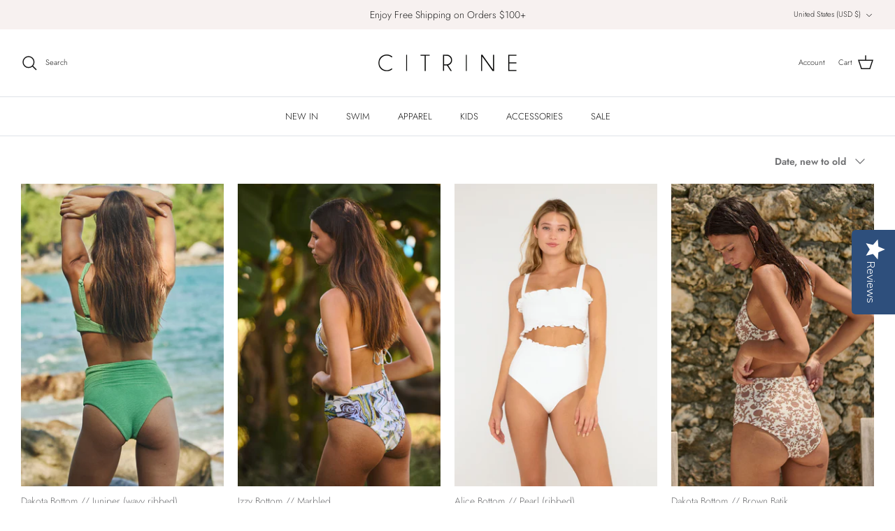

--- FILE ---
content_type: text/css
request_url: https://citrineswim.com/cdn/shop/t/13/assets/custom.css?v=157313406550872929031746634684
body_size: -273
content:
a.text-m.write-review-btn-hidden{padding-left:5px}[id^=shopify-block-yotpo_product_reviews_ugc_star_rating]{margin-bottom:12px}a.text-m.write-review-btn-hidden,.write-question-review-button-text,.reviews-qa-label,.yotpo-default-button,.yotpo div,.yotpo span,.yotpo p,.yotpo a,.yotpo img,.yotpo i,.yotpo strong,.yotpo sup,.yotpo ul,.yotpo li,.yotpo form,.yotpo label{font-family:Futura,sans-serif!important;font-weight:400!important}.write-first-review-button{background:#212b36!important}.write-question-review-button{border-color:#212b36!important}.yotpo-default-button{border-radius:0!important;letter-spacing:.08em!important;padding:15px 25px!important;text-transform:uppercase!important;font-weight:400!important}.write-question-review-buttons-container .write-question-review-button .write-question-review-button-text{letter-spacing:.08em!important;text-transform:uppercase!important;font-weight:400!important}.yotpo-logo-link-new{display:none}.write-review.yotpo-regular-box{border:none!important}.yotpo .write-review-wrapper{border:none!important;max-width:768px!important;margin:0 auto!important;width:auto!important}.main-widget .bottom-line-items{text-align:left!important}.yotpo .yotpo-review .yotpo-header .yotpo-header-element .y-label.yotpo-user-name,.yotpo .yotpo-comment .yotpo-header .yotpo-header-element .y-label.yotpo-user-name,.yotpo .yotpo-question .yotpo-header .yotpo-header-element .y-label.yotpo-user-name,.yotpo .yotpo-onsite-upload .yotpo-header .yotpo-header-element .y-label.yotpo-user-name{font-size:16px;padding-left:4px}.yotpo .yotpo-review .yotpo-main .content-title,.yotpo .yotpo-comment .yotpo-main .content-title,.yotpo .yotpo-question .yotpo-main .content-title,.yotpo .yotpo-onsite-upload .yotpo-main .content-title{font-size:16px;color:#171717!important;font-weight:600!important}.yotpo .yotpo-review .yotpo-main .content-review,.yotpo .yotpo-comment .yotpo-main .content-review,.yotpo .yotpo-question .yotpo-main .content-review,.yotpo .yotpo-onsite-upload .yotpo-main .content-review{font-size:16px;color:#171717!important}
/*# sourceMappingURL=/cdn/shop/t/13/assets/custom.css.map?v=157313406550872929031746634684 */
